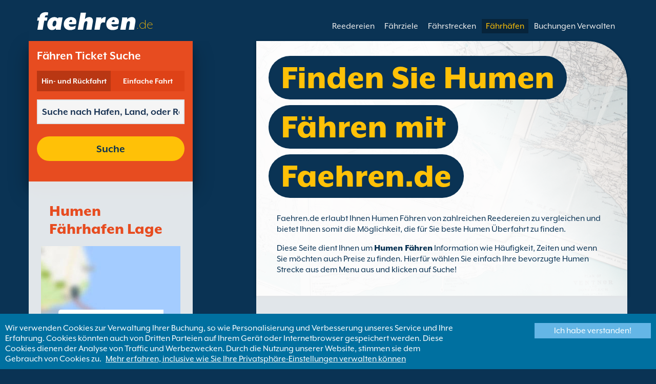

--- FILE ---
content_type: text/html; charset=UTF-8
request_url: https://www.faehren.de/humen_faehren.htm
body_size: 11079
content:
<!DOCTYPE html>

<html lang="de">
<head id="Head1"><title>
	Vergleichen Sie Humen F&#228;hren, Fahrpl&#228;ne und buchen Sie Humen F&#228;hren Tickets
</title>
<meta charset="utf-8" />
<meta http-equiv="X-UA-Compatible" content="IE=edge" />
<meta name="viewport" content="initial-scale=1.0, maximum-scale=1.0, user-scalable=0" />
<meta name="revisit-after" content="7days" />
<meta name="robots" content="index,follow" />
<meta name="robots" content="ALL" />
<meta name="description" content="Vergleichen Sie Humen F&#228;hren, Fahrpl&#228;ne sehen und Humen Tickets buchen mit Faehren.de." />

<meta name="apple-itunes-app" content="app-id=875214984, app-argument=foobar" />

<link rel="image_src" href="https://www.faehren.de/images/logo.gif" /> 

<script type="text/javascript">
    var pageLoadStart = Date.now();    
</script>        
        <link rel="alternate" hreflang="de" href="https://www.faehren.de/humen_faehren.htm" />
            
        <link rel="alternate" hreflang="de-ch" href="https://de.ferries.ch/humen_faehren.html" />
            
        <link rel="alternate" hreflang="de-at" href="https://www.ferries.at/humen_faehren.html" />
    
<script>
    dataLayer = [{
    'pageCategory': 'FerriesPortInd'
}];
</script>
<!-- Google Tag Manager -->
<script>(function (w, d, s, l, i) {
w[l] = w[l] || []; w[l].push({
'gtm.start':
new Date().getTime(), event: 'gtm.js'
}); var f = d.getElementsByTagName(s)[0],
j = d.createElement(s), dl = l != 'dataLayer' ? '&l=' + l : ''; j.async = true; j.src =
'https://www.googletagmanager.com/gtm.js?id=' + i + dl; f.parentNode.insertBefore(j, f);
})(window, document, 'script', 'dataLayer', 'GTM-NB3MKWX');</script>
<!-- End Google Tag Manager -->
<script type="text/javascript">
        /*Google Analytics*/
        (function (i, s, o, g, r, a, m) {
            i['GoogleAnalyticsObject'] = r; i[r] = i[r] || function () {
                (i[r].q = i[r].q || []).push(arguments)
            }, i[r].l = 1 * new Date(); a = s.createElement(o),
            m = s.getElementsByTagName(o)[0]; a.async = 1; a.src = g; m.parentNode.insertBefore(a, m)
        })(window, document, 'script', 'https://www.google-analytics.com/analytics.js', 'ga');

        ga('create', 'UA-43415832-5', 'auto', { 'allowLinker': true });
        ga('require', 'linker');
        ga('linker:autoLink', ['directferries.com']);
        ga('send', 'pageview');
    </script>
<script src="//maps.google.com/maps/api/js?sensor=false&amp;language=de-DE&amp;key=AIzaSyD6G8yRxg8DhTsvWs5y8j63Ut8Ez8GjYao" type="text/javascript"></script>
<link rel="Stylesheet" href="/styles/styles.css?v=201013091527" /><link href="https://static.directferries.co.uk/ferries/css/accessibility.css" rel="stylesheet" />
    <!--[if lt IE 9]>
        <script src="https://oss.maxcdn.com/html5shiv/3.7.2/html5shiv.min.js"></script>
        <script src="https://oss.maxcdn.com/respond/1.4.2/respond.min.js"></script>
    <![endif]-->
    <script src="https://ajax.googleapis.com/ajax/libs/jquery/1.11.2/jquery.min.js"></script>
    <script src="https://ssl.directferries.com/wiz/df_dede.js" type="text/javascript"></script>
</head>
<body>
    <!-- Google Tag Manager (noscript) -->
    <noscript><iframe src="https://www.googletagmanager.com/ns.html?id=GTM-NB3MKWX" height="0" width="0" style="display:none;visibility:hidden"></iframe></noscript>
    <!-- End Google Tag Manager (noscript) -->
    
    <div class="outer">
        
<script type="text/javascript">
    function queryString(key) {
        key = key.replace(/[*+?^$.\[\]{}()|\\\/]/g, "\\$&"); // escape RegEx meta chars
        var match = location.search.match(new RegExp("[?&]" + key + "=([^&]+)(&|$)"));
        return match && decodeURIComponent(match[1].replace(/\+/g, " "));
    }

    function addTrackingCookies(url, data) {
        $.support.cors = true;
        $.ajax({
            url: url + "/secure/ws/adtracking.asmx/AddTrackingCookies",
            data: "trackingData=" + encodeURIComponent(data),
            dataType: "jsonp"
        });
    }

    var qs = window.location.search.substring(1);
    var refURL = encodeURIComponent(document.referrer);

    var tracking_data = qs + "&refr=" + refURL + "&rnd=" + Math.random();

    addTrackingCookies('https://ssl.directferries.com', tracking_data);

    if (queryString('dfpid') > 0 && queryString('affid') > 0 && queryString('rurl') != null) {
        window.location = window.location.protocol + "//" + window.location.host + "/" + queryString('rurl');
    }
</script>

        
<header class="con">
    <div class="row">
        <div id="homebar" class="fr-nav">
            <input type="checkbox" id="fr-nav-check" />
            <div class="fr-nav-header ">
                <a class="divLink" href="/"></a>
                <div class="logo">
                    <img src="https://static.directferries.co.uk/ferries/images/ferries-logo_de.svg" alt="Faehren.de" />
                    
                </div>
                <div class="fr-nav-title">
                    .de
                </div>
            </div>
            <div class="fr-nav-btn">
                <label for="fr-nav-check">
                    <span></span>
                    <span></span>
                    <span></span>
                </label>
            </div>
            <div class="fr-nav-links">
                <ul>
                
                        <li id="DFHeader_rptTabs_liTab_0">
                            <a id="DFHeader_rptTabs_lnkTab_0" href="/" style="display:none;"></a>
                        </li>
                    
                        <li id="DFHeader_rptTabs_liTab_1">
                            <a id="DFHeader_rptTabs_lnkTab_1" href="/reedereien.htm">Reedereien</a>
                        </li>
                    
                        <li id="DFHeader_rptTabs_liTab_2">
                            <a id="DFHeader_rptTabs_lnkTab_2" href="/ziele.htm">F&#228;hrziele</a>
                        </li>
                    
                        <li id="DFHeader_rptTabs_liTab_3">
                            <a id="DFHeader_rptTabs_lnkTab_3" href="/routen.htm">F&#228;hrstrecken</a>
                        </li>
                    
                        <li id="DFHeader_rptTabs_liTab_4">
                            <a id="DFHeader_rptTabs_lnkTab_4" class="active" href="/haefen.htm">F&#228;hrh&#228;fen</a>
                        </li>
                    
                        <li id="DFHeader_rptTabs_liTab_5">
                            <a id="DFHeader_rptTabs_lnkTab_5" href="/buchungen_verwalten.htm">Buchungen Verwalten</a>
                        </li>
                    
                </ul>
            </div>
        </div>
    </div>
</header>

        
<div class="main con" id="Port">
    <div class="row">
        <div class="sm4">
            
<div class="fsBox">
    <div class="header">
        <h2>
            F&#228;hren Ticket Suche</h2>
    </div>
    <div id="divNewFareSearch" class="container">
        <!--  ADAM STARTS HERE -->
        <div class="" id="deal_finder_container">
            <script>var origDFscript = 'https://ssl.directferries.com/partners/deal_finder.aspx?stdc=AFCIG&amp;smin=1'</script>
            <template id="AB_dealfinder_constants" hidden="">
                            <script>
                                // HARDCODED: needs to be dynamically replaced back-end

                                var BookingEngineUrl = 'https://ssl.directferries.com';
                                var tempDateFormat = 'd MM yy';
                                var CDNResourcesUrl = 'https://static.directferries.co.uk';
                                var defaultCurrency = '1';
                                var regionalDates = "";
                                function isEmptyRDateJSON(obj) {
                                    for (var key in obj) {
                                        if (obj.hasOwnProperty(key))
                                            return false;
                                    }
                                    return true;
                                }
                                try {
                                    regionalDates = JSON.parse("{" + "'closeText':'schlie\u00dfen',        'prevText':'&#x3c;zur\u00fcck',        'nextText':'Vor&#x3e;',        'currentText':'heute',        'monthNames':['Januar', 'Februar', 'M\u00e4rz', 'April', 'Mai', 'Juni', 'Juli', 'August', 'September', 'Oktober', 'November', 'Dezember'],        'monthNamesShort':['Jan', 'Feb', 'Mrz', 'Apr', 'Mai', 'Jun', 'Jul', 'Aug', 'Sep', 'Okt', 'Nov', 'Dez'],        'dayNames':['Sonntag', 'Montag', 'Dienstag', 'Mittwoch', 'Donnerstag', 'Freitag', 'Samstag'],        'dayNamesShort':['So', 'Mo', 'Di', 'Mi', 'Do', 'Fr', 'Sa'],        'dayNamesMin':['So', 'Mo', 'Di', 'Mi', 'Do', 'Fr', 'Sa'],        'weekHeader': 'Wo',        'firstDay': '1',        'isRTL': 'false','showMonthAfterYear': 'false','yearSuffix': ''".replace(/'/g, '"') + "}");
                                    if (isEmptyRDateJSON(regionalDates)) throw "Regional Date JSON is empty";
                                } catch (e) {
                                    regionalDates = {
                                        closeText: "Done",
                                        prevText: "Prev",
                                        nextText: "Next",
                                        currentText: "Today",
                                        monthNames: ["January", "February", "March", "April", "May", "June", "July", "August", "September", "October", "November", "December"],
                                        monthNamesShort: ["Jan", "Feb", "Mar", "Apr", "May", "Jun", "Jul", "Aug", "Sep", "Oct", "Nov", "Dec"],
                                        dayNames: ["Sunday", "Monday", "Tuesday", "Wednesday", "Thursday", "Friday", "Saturday"],
                                        dayNamesShort: ["Sun", "Mon", "Tue", "Wed", "Thu", "Fri", "Sat"],
                                        dayNamesMin: ["Su", "Mo", "Tu", "We", "Th", "Fr", "Sa"],
                                        weekHeader: "Wk",
                                        firstDay: 0,
                                        isRTL: !1,
                                        showMonthAfterYear: !1,
                                        yearSuffix: ""
                                    };
                                    try {
                                        if (typeof ga === 'function') {
                                            var msg = '' + e.name + " - Message: " + e.message + " - URL: " + window.location.href;
                                            ga('send', 'event', 'Regional Date JSON error Type: ' + msg);
                                        }
                                    } catch (e) { }
                                }

                                // page-specific params for specialised routes, e.g. by operator:
                                var DF_page_params = {
                                    opname: '',
                                    country: '',
                                    port_from: '',
                                    port_to: '',
                                };

                                var base_user_data = {
                                    "STDCCode": "AFCIG",
                                    "SiteLanguage": "de-DE"
                                };

                                var regionalText = {
                                    passenger_single: '1 Passagier',
                                    passenger_plural: '[--X--] Passagiere',

                                    pets_single: '1 Haustier',
                                    pets_plural: '[--X--] Tiere',

                                    passenger_adult_single: '1 Adult',
                                    passenger_adult_plural: '[--X--] Adults',
                                    passenger_child_single: '1 Child',
                                    passenger_child_plural: '[--X--] Children',

                                    popup_done: 'Fertig',

                                    passengers_popup_hdg: 'Alle Passagiere & Alter',
                                    passengers_popup_total: 'Passagiere (inkl. Fahrer)',
                                    passengers_popup_booking_discount: 'Spanische Staatsbürger mit große Familie?',
                                    passengers_popup_resident_discount: 'Einwohner?',
                                    passengers_orig_text: 'Wie viele Passagiere?',
                                    passengers_first_text: 'Hauptpassagier/ Fahrer',
                                    passengers_base_text: 'Passagier',
                                    passengers_count_text: 'Passagiere',
                                    passengers_age: 'Alter',

                                    passengers_adults: 'Erwachsene',
                                    passengers_children: 'Kinder',
                                    passengers_children_note: 'Bitte geben Sie das Alter jedes Kindes an',

                                    modal_booking_discount_hdg: 'Bedingungen für spanische Staatsbürger mit großen Familien',

                                    modal_booking_discount_cnt: 'Um eine spanische Staatsbürger mit große Familie Rabatte zu kriegen, müssen Sie am Hafen die notwendige Beweise mitbringen.',

                                    modal_resident_discount_hdg: 'Aufenthaltsbedingungen',

                                    modal_resident_discount_cnt: 'Um diesen Nachlass nutzen zu können, muss beim Check-In ein Meldenachweis/Personalausweis mit Adresse vorgezeigt werden.',

                                    pets_popup_hdg: 'Tierdetails',
                                    modal_pet_conditions_hdg: 'Haustier Bedingungen',

                                    modal_pet_conditions_cnt: 'Passagiere, die mit Haustieren reisen, müssen sicherstellen, dass alle Bestimmungen und Regularien, die für das Land oder die Gegend, in die gereist wird gelten, eingehalten werden.Alle Unterlagen und Dokumentationen, die für Haustiere an Bord benötigt werden, müssen im Original vorgezeigt werden. Kopien werden nicht akzeptiert.Um Ihr Haustier mitnehmen zu können, muss dieses beim Pet Travel Scheme (PETS) angemeldet sein. Weitere Informationen finden Sie, wenn Sie oben auf "Hilfe" klicken.',

                                    vehicle_no_vehicle: 'Fußpassagier (kein Fahrzeug)',
                                    vehicles_popup_standard_car: 'Standard PKW (z.B. Volkswagen Golf)',

                                    vehicles_popup_hdg: 'Fahrzeugdetails',
                                    vehicles_popup_org: 'Wie reisen Sie?',
                                    vehicles_popup_no_vehicles: 'Kein Fahrzeug',
                                    vehicles_popup_no_vehicles_not_allowed: 'Kein Fahrzeug - Auf dieser Strecke nicht verfügbar',
                                    vehicles_popup_with_vehicles: 'Mit Fahrzeug (1 Fahrzeug pro Buchung erlaubt)',
                                    vehicles_popup_vehicles_not_allowed: 'Mit Fahrzeug - Auf dieser Strecke nicht verfügbar',
                                    vehicles_popup_vehicle_model: 'Modell',
                                    vehicles_popup_vehicle_custom: 'Bitte tragen Sie die Details für Ihr Fahrzeug unten ein',
                                    vehicles_popup_vehicle_custom_make: 'Fahrzeugfabrikat',
                                    vehicles_popup_vehicle_custom_model: 'Modell',
                                    vehicles_popup_extra_luggage: 'Befördern Sie etwas auf / an dem Fahrzeug (Dachbox, Gepäck, Fahrradträger, etc)?',
                                    vehicles_popup_extra_luggage_no: 'Nein',
                                    vehicles_popup_extra_luggage_yes: 'Ja',
                                    vehicles_popup_caravan_text: 'Wohnwagen',
                                    vehicles_popup_trailer_text: 'Anhänger',
                                    vehicles_popup_caravan_trailer: 'Wohnmobil-/ Anhängerdetails',
                                    vehicles_popup_caravan_trailer_no: 'Kein Wohnwagen/Anhänger',
                                    vehicles_popup_caravan_trailer_yes: 'Mit Wohnwagen/Anhänger (bitte wählen Sie unten aus)',
                                    vehicles_popup_commercial_goods: 'Transportieren gewerbliche Gegenstände?',

                                    currency_popup_hdg: 'Währung',

                                    validity_no_route: 'Bitte Route auswählen',
                                    validity_no_return_route: 'Bitte wählen Sie die Rückfahrtsroute aus',

                                    validity_minutes: '',
                                    validity_invalid_outbound_date: 'Bitte wählen Sie eine gültiges \'Datum\' für Ihre \'Hinfahrt Route\' ',
                                    validity_no_outbound_time: 'Bitte wählen Sie eine \'Zeit\' für die \'Hinfahrt Route\'.',
                                    validity_invalid_outbound_time: 'Bitte wählen Sie eine gültige \'Uhrzeit\' für die \'Rückfahrstrecke\' aus. Die Uhrzeit muss mindestens --TIME-- sein'.replace("--TIME--", (new Date()).getHours() + 1 + ':00'),
                                    validity_invalid_return_date: 'Bitte wählen Sie eine \'Zeit\' für die \'Hinfahrt Route\'.',
                                    validity_no_return_time: 'Bitte wählen Sie eine gültiges \'Datum\' für Ihre \'Rückfahrt Route\' ',
                                    validity_invalid_return_time: 'Bitte wählen Sie eine \'Zeit\' für die \'Rückfahrt Route\'.',
                                    validity_under_min_duration: 'Die Rückfahrt kann nicht vor der Hinreise stattfinden.',

                                    validity_no_passengers: 'Sie haben noch keine Passagiere ausgewählt',
                                    validity_no_passenger_ages: 'Nennen Sie bitte das Alter aller Passagiere',
                                    validity_one_not_adult: '\'Passagier 1 (Fahrer)\' muß ein Erwachsener sein.',

                                    validity_no_passengers_both_legs: 'Sie haben noch keine Passagiere ausgewählt',
                                    validity_no_passenger_ages_both_legs: 'Nennen Sie bitte das Alter aller Passagiere',
                                    validity_one_not_adult_both_legs: '\'Passagier 1 (Fahrer)\' muß ein Erwachsener sein.',

                                    validity_no_vehicle_type: 'Bitte wählen Sie Ihren Fahrzeug aus',
                                    validity_no_vehicle_make: 'Bitte wählen Sie die \'Fahrzeugfabrikat\'',
                                    validity_no_vehicle_model: 'Bitte wählen Sie die \'Model\'',
                                    validity_no_vehicle_length: 'Bitte tragen Sie die \'Fahrzeuglänge\' ein',
                                    validity_no_vehicle_height: 'Bitte tragen Sie die \'Fahrzeughöhe\' ein',
                                    validity_no_luggage_height: 'Bitte tragen Sie die \'zusätzliche Höhe\' ein',
                                    validity_no_luggage_length: 'Bitte wählen Sie die "Zusätzliche Länge"',
                                    validity_no_caravan_type: 'Bitte tragen Sie die \'Anhänger-Typ\' ein',
                                    validity_no_caravan_length: 'Bitte tragen Sie die \'Trailer Length\' ein',
                                    validity_no_caravan_height: 'Bitte tragen Sie die \'Trailer Length\' ein',

                                    validity_no_vehicle_make_mob: 'Bitte tragen Sie die \'Fahrzeugart\' ein',
                                    validity_no_vehicle_model_mob: 'Bitte tragen Sie das \'Fahrzeugfabrikat\' ein',


                                    submit_continue: 'Vorwärts',
                                    search_continue: 'Suche',

                                    calendar_out_hdg: 'Abfahrt:',
                                    calendar_out_open_ticket_hdg: 'Abfahrt',
                                    time_out_hdg: 'Abfahrt:', //'Abfahrt:',
                                    calendar_return_hdg: 'Rückfahrt:',
                                    calendar_return_open_ticket_hdg: 'Rückfahrt:',
                                    time_return_hdg: 'Rückfahrt:', //'Rückkehr:',
                                    calendar_both_open_ticket: 'Offene Tickets',

                                    passengers_add: 'Passagiere hinzufügen',
                                    passengers_note: 'Nennen Sie bitte das Alter aller Passagiere',
                                    vehicles_popup_vehicle_select_make: 'Bitte wählen Sie die \'Fahrzeugfabrikat\'',
                                    vehicles_popup_vehicle_select_model: 'Bitte wählen Sie die \'Model\'',
                                    vehicles_popup_customLength: 'Fahrzeuglänge',
                                    vehicles_popup_customHeight: 'Fahrzeughöhe',
                                    vehicles_popup_addLength: 'Zusätzliche Länge',
                                    vehicles_popup_addHeight: 'Zusätzliche Höhe',
                                    validity_no_currency: "Please select currency",

                                    homepage_tagline: 'Besser buchen mit der weltweiten Nummer 1',

                                    validity_outbound_time: 'Please select a valid \'Time\' for the \'Outbound Route\'. Time must be at least --TIME--',
                                    validity_return_before_outbound: 'The \'Departure Time\' for the return crossing cannot be before the arrival of the outbound crossing.',
                                    journey_title_outbound: 'Hinfahrt',
                                    journey_title_return: 'Rückfahrt'
                                };

                                var regionalTime = { timeFormat: 'HH:ii' };
                                //var s = document.createElement('script'); var u = document.createElement('urscrub'); s.type = 'text/javascript'; s.async = true; if (document.location.host == 'www.directferries.com' || document.location.host == 'ssl.directferries.com' || document.location.host == 'ssl2.directferries.com' || document.location.host == 'www.directferries.co.uk') { s.src = 'https://cdn.userreplay.net/custcc0da137b93930ef31fcc843740623be_ct.js'; } else { s.src = 'https://cdn.userreplay.net/custcc0da137b93930ef31fcc843740623be_ct_staging.js'; } u.appendChild(s); document.head.appendChild(u); console.log(document.location.host)
                                function changeSubmitButtonState(disabled) {
                                    try {
                                        DF_DF1.changeSubmitButtonState(disabled);
                                    } catch (e) {
                                    }
                                }
                            </script>
						</template>
            <!-- JAMIE STARTS HERE -->
            <template id="AB_dealfinder_test_mob_B" hidden="">
                            <link href="https://fonts.googleapis.com/css?family=Catamaran:300,400,500,600,700&amp;subset=latin-ext,tamil" rel="stylesheet" />
                            <link href="https://fonts.googleapis.com/icon?family=Material+Icons" rel="stylesheet" />
		                    <form id="deal_finder1" class="mob-dealfinder" method="post" action="https://ssl.directferries.com/ferry/secure/booking_redirect_df.aspx" data-state="initial_blank" onsubmit="changeSubmitButtonState(true);" novalidate="">
			                    <div class="deal_finder_wrap">
				                    <section class="journey_type" role="group">
					                    <label for="journey_round_trip" class="checked">
						                    <input type="radio" name="journey" id="journey_round_trip" value="2" data-toggle="journey_type" checked="" />
						                    Hin- und R&#252;ckfahrt
					                    </label>
					                    <label for="journey_oneway">
						                    <input type="radio" name="journey" id="journey_oneway" value="1" data-toggle="journey_type" />
						                    Einfache Fahrt
					                    </label>
				                    </section>


				                    <label class="journey_route" id="journey_route_parent">
					                    <input type="text" id="route_outbound" class="form-control journey_base" placeholder="Suche nach Hafen, Land, oder Reederei" autocomplete="random-value" />
					                    <!--<div class="search_box" data-popup="route_list">
						                    <div class="fromItem"><span class="port">From:</span><span class="location"></span></div>
						                    <i class="material-icons md-36">compare_arrows</i>
						                    <div class="toItem"><span class="port">To:</span><span class="location"></span></div>
					                    </div>-->
					                    <section class="journey_search hide" role="group">
						                    <input type="text" id="outbound_route" class="form-control" placeholder="Suche nach Hafen, Land, oder Reederei" autocomplete="random-value" />
		                                </section>
					                    <!--<button type="button" class="df_route_toggle"></button>-->
				                    </label>



				                    <label class="journey_route diff_trip hide">
					                    <input type="text" id="route_return" class="form-control journey_base" placeholder="Suche nach Hafen, Land, oder Reederei" autocomplete="random-value" />
					                    <!-- <button type="button" class="df_route_toggle"></button> -->
				                    </label>

				                    <!--<div class="date_time">-->
					                    <section class="journey_timing timing_outbound hide_until_times" role="group">

						                    <!--<i class="material-icons">calendar_today</i>-->
						                    <input type="text" id="cal_outbound" class="form-control journey_date outbound disabled" readonly="" placeholder="Abfahrt" />

						                    <input type="text" id="time_outbound" class="form-control journey_time disabled" readonly="" placeholder="Abfahrtszeit" />

						                    <label for="open_ticket_outbound" class="open_ticket open_ticket_outbound hide_while_summary">
							                    <span class="checkbox-label">Offenes Ticket?</span>
							                    <input type="checkbox" id="open_ticket_outbound" data-toggle="open_ticket" />
						                    </label>

						                    <div class="open_ticket_note_full hide_while_summary hide">
							                    <span class="h4">Offenes Ticket?</span>
							                    <p>Offene Tickets gelten f&#252;r einen Zeitraum f&#252;r 12 Monaten ab Buchungsdatum (siehe Ticket Konditionen).</p>
						                    </div>

					                    </section>

					                    <section class="journey_timing timing_return round_trip hide_until_times" role="group">

						                    <!--<i class="material-icons">calendar_today</i>-->
						                    <input type="text" id="cal_return" class="form-control journey_date inbound disabled" readonly="" placeholder="Rückfahrt?" />

						                    <input type="text" id="time_return" class="form-control journey_time disabled" readonly="" placeholder="Abfahrtszeit?" />

						                    <label for="open_ticket_return" class="open_ticket open_ticket_return hide_while_summary">
							                    <span class="checkbox-label">Offenes Ticket?</span>
							                    <input type="checkbox" id="open_ticket_return" data-toggle="open_ticket" />
						                    </label>

						                    <div class="open_ticket_note_return hide_while_summary hide">
							                    <span class="h4">Offenes Ticket?</span>
							                    <p>Offene Tickets gelten f&#252;r einen Zeitraum f&#252;r 12 Monaten ab Buchungsdatum (siehe Ticket Konditionen).</p>
						                    </div>

					                    </section>
				                    <!--</div>-->

				                    <section class="journey_info hide_until_summary" role="group">
					                    <span class="h4">Reise Details</span>

					                    <section class="trip_outbound">

                                            <span class="h4 diff_trip hide">Hinfahrt</span>

						                    <ul>
							                    <li><a class="journey_details passengers trip_outbound both_ways" tabindex="0" data-popup="passengers_popup">
									                    <i class='material-icons df-light-blue'>
											                    people
										                      </i> <span class="journey_details_span">Wie viele Passagiere?</span>
										                      <i class="material-icons df-dark-blue" id="plus_icon">
											                    add_circle
										                      </i>
									                    </a></li>

							                    <li><a class="journey_details pets trip_outbound both_ways hide" tabindex="0" data-popup="pets_popup">
									                    <i class='material-icons df-light-blue'>
											                    pets
										                      </i><span class="journey_details_span">0 Tiere</span>
										                    <i class="material-icons df-dark-blue" id="plus_icon">
											                    add_circle
										                      </i>
										                    </a></li>
							                    <li><a class="journey_details vehicle trip_outbound both_ways" tabindex="0" data-popup="vehicle_base">
									                    <i class='material-icons df-light-blue'>
											                    directions_car
										                      </i>
										                      <span class="journey_details_span">Wie reisen Sie?</span>
										                    <i class="material-icons df-dark-blue" id="plus_icon">
											                    add_circle
										                      </i>
									                    </a></li>
						                    </ul>

					                    </section>

					                    <section class="trip_return diff_trip hide">

						                    <span class="h4">Hin- und R&#252;ckfahrt</span>

						                    <ul>
							                    <li><a class="journey_details passengers trip_return" tabindex="0" data-popup="passengers_popup"><i class='material-icons df-light-blue'>
									                    people
								                      </i> <span class="journey_details_span">Wie viele Passagiere?</span>
								                    <i class="material-icons df-dark-blue" id="plus_icon">
											                    add_circle
										                      </i>
										                    </a></li>
							                    <li><a class="journey_details pets trip_return hide" tabindex="0" data-popup="pets_popup">
                                                    <i class='material-icons df-light-blue'>
									                    pets
								                      </i><span class="journey_details_span">0 Tiere</span>
								                    <i class="material-icons df-dark-blue" id="plus_icon">
											                    add_circle
										                      </i>
										                    </a></li>
							                    <li><a class="journey_details vehicle trip_return" tabindex="0" data-popup="vehicle_base"><i class='material-icons df-light-blue'>
									                    directions_car
								                      </i>
								                      <span class="journey_details_span">Wie reisen Sie?</span>
								                    <i class="material-icons df-dark-blue" id="plus_icon">
											                    add_circle
										                      </i>
										                    </a></li>
						                    </ul>

					                    </section>

					                    <label for="diff_details" class="diff_details round_trip">
						                    <span class="checkbox-label">Unterschiedliche Angaben f&#252;r Hin-/R&#252;ckfahrt</span>
						                    <input type="checkbox" id="diff_details" data-toggle="diff_details" />
					                    </label>
				                    </section>

				                    <a class="currency hide_until_summary" tabindex="0" data-popup="currency_popup"></a>

				                    <button type="submit" class="df_submit hide_while_search">Suche</button>

				                    <input type="hidden" name="h_currencyid" />
				                    <input type="hidden" name="h_diffoutret" />
				                    <input type="hidden" name="h_journeytype" />
				                    <input type="hidden" name="h_legs" />
				                    <input type="hidden" name="stdc" />
				                    <input type="hidden" name="stdc_hid" />
				                    <input type="hidden" name="vehicleTypeOut" />
				                    <input type="hidden" name="heightOut" />
				                    <input type="hidden" name="caravanOut" />
				                    <input type="hidden" name="vehicleTypeRet" />
				                    <input type="hidden" name="heightRet" />
				                    <input type="hidden" name="caravanRet" />
                                    <input type="hidden" name="dfusrpidck" />
                                    <input type="hidden" name="dfsessionck" />
                                    <input type="hidden" name="dfvisitck" />
                                    <input type="hidden" name="dfexpck" />
			                    </div>
		                    </form>
		                    <link rel="stylesheet" href="https://static.directferries.co.uk/Production/css/dealfinder/df_mob.css?v=1611202017" />
		                    <link href="https://static.directferries.co.uk/Production/css/dealfinder/mobiscroll.javascript.min.css?v=1611202017" rel="stylesheet" />
                            <script src="https://static.directferries.co.uk/Production/scripts/dealfinder/polyfill.js?v=1611202017"></script>
		                    <script defer="" src="https://static.directferries.co.uk/Production/scripts/ferries/df_mob_ie.js?v=1611202017"></script>
						</template>
            <!-- JAMIE ENDS HERE -->
            <script src="https://static.directferries.co.uk/Production/scripts/df_utm.js"></script>
            <script>useTrackingFromJs()</script>
            <script src="https://static.directferries.co.uk/Production/scripts/ferries/ferries_switcher.js?v=1611202017"></script>
        </div>
        <!--  ADAM ENDS HERE -->
    </div>
</div>

            <div class="box">
            	<div class="header">
                	<h2>Humen F&#228;hrhafen Lage</h2>
                </div>
                <div class="mapImg">
                    <div id="map_canvas"></div>
                    <div class="mapOly"><span>Hier klicken um die Karte anzuzeigen</span></div>
                </div>
		    </div>
        </div>
        <div class="sm8">
            <div class="text">
                <div class="header">
                    <div><h1>Finden Sie Humen F&#228;hren mit Faehren.de</h1></div>
                </div>
                <p>Faehren.de erlaubt Ihnen Humen F&#228;hren von zahlreichen Reedereien zu vergleichen und bietet Ihnen somit die M&#246;glichkeit, die f&#252;r Sie beste Humen &#220;berfahrt zu finden.</p>
<p>Diese Seite dient Ihnen um <a href="/">Humen F&#228;hren</a> Information wie H&#228;ufigkeit, Zeiten und wenn Sie m&#246;chten auch Preise zu finden. Hierf&#252;r w&#228;hlen Sie einfach Ihre bevorzugte Humen Strecke aus dem Menu aus und klicken auf Suche!</p>

            </div>

            

            <div class="box">
                <div class="header">
                    <h2>Humen F&#228;hren</h2>
                </div>
                <div class="content">
                <ul class="rTbl ftp">
                
                        <li>
					        <div>
                                <div>
                                <div><a class="box_large_item_port_link" href="/humen_hong_kong_flughafen_skypier.htm">Humen Hong Kong Flughafen F&#228;hren</a></div>
                                <div>&#220;berfahrten angeboten von <a href="/sea_s_young.htm">Sea&#39;s Young</a></div>
                                </div>
					        </div>
					        <div><img src="/image/sea_s_young_s.png" alt="Sea&#39;s Young" /></div>
				        </li>
                     
                </ul>
                <div class="footer">
					<a href="/routen.htm">Finden Sie eine F&#228;hrstrecke</a>
				</div>
                </div>
            </div> 

            <div class="row">
            <div class="sm6" style="display:none">
                <div class="box">
                    <div class="header">
                        <h2>Alternative F&#228;hrh&#228;fen</h2>
                    </div>
                    <div class="content">
                    <ul class="rTbl">
                    
                    </ul> 
                    <div class="footer">
                        <a href="/haefen.htm">Finden Sie einen F&#228;hrhafen</a>
                    </div>
                </div>                   
                </div>
            </div>

            <div class="sm6" style="float:left">
                <div class="box">
                    <div class="header">
                        <h2>&#196;hnliche Seiten</h2>
                    </div>
                    <div class="content">
                        <ul class="rTbl">
				            <li>
					            <div><a class="icon" href="/faehren_von_dongguan_province.htm" style="background-image:url(/image/flags/dongguan_province.gif);">F&#228;hren von Dongguan Province</a></div>
				            </li>
                        </ul>
                        <div class="footer">
                            <a href="/ziele.htm">Finden Sie eine F&#228;hren Destination</a>
                        </div>
                    </div>
                </div>
            </div>
            </div>
        </div>
    </div>
</div>

<script type="text/javascript">
<!--
var map = null;
var geocoder = null;

var visi = false;
$(".mapImg").click(function () {
    if (!visi) {
        initialize();
        $(".mapOly").hide();
    }
    visi = true
});

function initialize() {

    var myOptions = {
            zoom: 13,
            streetViewControl: false,
            mapTypeControl: false,
            mapTypeId: google.maps.MapTypeId.ROADMAP
    };
	map = new google.maps.Map(document.getElementById("map_canvas"), myOptions);
	if (22.812912 == 0 && 113.668677 == 0)
	{
		geocoder = new google.maps.Geocoder();
		showAddressByAddress(", ");
	}
	else
	{
		var point = new google.maps.LatLng(22.812912, 113.668677);
		map.setCenter(point);
	}
}

function showAddressByAddress(address) {
        if (geocoder) {
            geocoder.geocode( { 'address': address},
		function (results, status) {
            if (status == google.maps.GeocoderStatus.OK) {
                map.setCenter(results[0].geometry.location, 5);
            } else {
                alert(address + " not found for the following reason: " + status);
            }
		});
        }
}
// -->
</script>

        
        
<footer class="con">
    <div class="row">
        <div class="sm12">
            
            
            <div class="copy">
                Copyright &#169; <a href="/ueber_uns.htm">Newincco 1399 Limited</a><a id="Footer_lnkCopyright"></a>
            </div>
        </div>
    </div>
    <style>
        #gdpr-cookie-message {
            position: fixed;
            bottom: 0;
            background-color: #0070a0;
            padding: 10px;
            box-shadow: 0 6px 6px rgba(0,0,0,0.25);
            width: 100%;
            z-index: 10000;
        }

            #gdpr-cookie-message p {
                color: #fff;
                margin-bottom: 0;
            }

                #gdpr-cookie-message p a {
                    color: #fff;
                    text-decoration: underline;
                    padding-left: 5px;
                }

            #gdpr-cookie-message h4 {
                display: none;
            }

            #gdpr-cookie-message #gdpr-cookie-advanced {
                display: none;
            }

            #gdpr-cookie-message #gdpr-cookie-accept {
                background: #64B6E6;
                border: 0;
                color: #fff;
                padding: 5px 10%;
            }

            #gdpr-cookie-message p {
                width: 70%;
                float: left;
            }

                #gdpr-cookie-message p:last-of-type {
                    width: 30%;
                    float: left;
                    text-align: right;
                }
    </style>
    <script src="https://static.directferries.co.uk/scripts/jquery.ihavecookies.min.js"></script>
    <script>
        $(document).ready(function () {
            $('#btnSearch').click(function () {
                ga('linker:decorate', $('form').get(0));
                return true;
            });
            LogPageRequestEvent(window.location.href, Date.now() - pageLoadStart);
        });
        $('body').ihavecookies({
            message: "Wir verwenden Cookies zur Verwaltung Ihrer Buchung, so wie Personalisierung und Verbesserung unseres Service und Ihre Erfahrung. Cookies könnten auch von Dritten Parteien auf Ihrem Gerät oder Internetbrowser gespeichert werden. Diese Cookies dienen der Analyse von Traffic und Werbezwecken. Durch die Nutzung unserer Website, stimmen sie dem Gebrauch von Cookies zu.",
            link: "/cookie_policy.htm",
            delay: 1000,
            expires: 30, // 30 days
            moreInfoLabel: "Mehr erfahren, inclusive wie Sie Ihre Privatsphäre-Einstellungen verwalten können",
            acceptBtnLabel: "Ich habe verstanden!"
        });
        //Region utm
        try {
            var paramValue = encodeURIComponent(utmResponse);
            var flagLinks = document.querySelectorAll('#Footer_divOtherSites>a');
            for (var i = 0; i < flagLinks.length; i++) {
                var flagLink = flagLinks[i];
                if (!flagLink.href.includes("dfutm")) {
                    flagLink.href = AppendQueryParam(flagLink.href, 'dfutm', paramValue);
                }
            }
        } catch (e) { }
        //End region utm
        /* Messaging */
        function LogPageRequestEvent(pageURL, pageLoadTime) {
            var dfusrpid = document.querySelector('[name="dfusrpidck"]') != null ? document.querySelector('[name="dfusrpidck"]').value : null;
            var uniqueUserIdVal = dfusrpid != null && dfusrpid != "" ? dfusrpid : readCookie('dfusrpid');
            var sessionVal = readCookie('dfsession');
            var visitVal = readCookie('dfvisit');
            //var extraUtmsparams = persistTrackingValues();
            var dfutm = readCookie('dfutm');
            $.ajax({
                type: "GET",
                url: "https://ssl.directferries.com/secure/ws/dfeventlogging.aspx/LogPageRequest?",
                dataType: "jsonp",
                data: 'PageURL=' + encodeURIComponent(pageURL) + '&PageServerProcessingTime=' + pageLoadTime + '&UniqueUserId=' + uniqueUserIdVal + '&SessionId=' + sessionVal + '&VisitId=' + visitVal + '&STDC=' + 'AFCIG' + '&dfutm=' + encodeURIComponent(utm.getUtm()),
                success: SetEventCookies
            });
        };

        function SetEventCookies(data) {
            if (typeof data !== 'undefined' && data !== null && data) {
                addCookie('dfusrpid', data.d.UniqueUserIdCookie, 365);
                addCookieMins('dfsession', data.d.SessionIdCookie, 30);
                addCookie('dfvisit', data.d.VisitReturningIdCookie, 3650);                
            }
        };

        function addCookie(name, value, days) {
            var expires;

            if (days) {
                var date = new Date();
                date.setTime(date.getTime() + (days * 24 * 60 * 60 * 1000));
                expires = "; expires=" + date.toGMTString();
            } else {
                expires = "";
            }
            var cookieString = encodeURIComponent(name) + "=" + encodeURIComponent(value) + expires + "; path=/;";
            if (window.location.protocol.indexOf('https') != -1) cookieString += "secure=true;samesite=none;";
            document.cookie = cookieString;
        }

        function addCookieMins(name, value, mins) {
            var expires;

            if (mins) {
                var date = new Date();
                date.setTime(date.getTime() + (mins * 60 * 1000));
                expires = "; expires=" + date.toGMTString();
            } else {
                expires = "";
            }
            var cookieString = encodeURIComponent(name) + "=" + encodeURIComponent(value) + expires + "; path=/;";
            if (window.location.protocol.indexOf('https') != -1) cookieString += "secure=true;samesite=none;";
            document.cookie = cookieString;
        }

        function readCookie(name) {
            var nameEQ = encodeURIComponent(name) + "=";
            var ca = document.cookie.split(';');
            for (var i = 0; i < ca.length; i++) {
                var c = ca[i];
                while (c.charAt(0) === ' ') c = c.substring(1, c.length);
                if (c.indexOf(nameEQ) === 0) return decodeURIComponent(c.substring(nameEQ.length, c.length));
            }
            return null;
        }

        function eraseCookie(name) {
            addCookie(name, "", -1);
        }
        
    </script>
</footer>

    </div>
    




    <script async="" type="text/javascript" src="/scripts/scripts.min.js"></script>
    
<div style="display:none">
<script type="text/javascript">
    /* <![CDATA[ */
    var google_conversion_id = 989316638;
    var google_custom_params = window.google_tag_params;
    var google_remarketing_only = true;
    /* ]]> */
</script>
<script type="text/javascript" src="//www.googleadservices.com/pagead/conversion.js">
</script>
<noscript>
<div style="display:inline;">
<img height="1" width="1" style="border-style:none;" alt="" src="//googleads.g.doubleclick.net/pagead/viewthroughconversion/989316638/?value=0&amp;guid=ON&amp;script=0" />
</div>
</noscript>
</div>
    
</body>
</html>

--- FILE ---
content_type: image/svg+xml
request_url: https://static.directferries.co.uk/ferries/images/ferries-logo_de.svg
body_size: 1760
content:
<svg id="Layer_1" data-name="Layer 1" xmlns="http://www.w3.org/2000/svg" viewBox="0 0 259 64"><defs><style>.cls-1{fill:#fff;}</style></defs><title>ferries-logo</title><path class="cls-1" d="M5.4,22.84H.59l1.56-8.21H6.81l.07-.74C7.7,5.45,13.91,1,24.05,1a35.34,35.34,0,0,1,5.48.74L28.27,9.6a7.55,7.55,0,0,0-2.81-.52c-3.18,0-4.44,1.55-4.74,4.81l-.07.74h7l-1.55,8.21H19.24L15.1,46.6H1.26Z"/><path class="cls-1" d="M63.2,36.83a54.82,54.82,0,0,0-1.11,9.77H49.58a42.17,42.17,0,0,1,0-4.22c-2.37,3.7-6.51,5.11-10.36,5.11-8.95,0-13.47-8.14-11.84-17.32C29.08,20.7,36,13.74,45.81,13.74c2.07,0,6.36.89,8.66,3.33l2.29-2.44H67.05ZM50.69,30.62c.81-4.52-.29-7.55-3.55-7.55s-5.26,3-6.07,7.55.3,7.54,3.55,7.54S49.88,35.13,50.69,30.62Z"/><path class="cls-1" d="M70.15,30.39A18.64,18.64,0,0,1,88.87,13.74c8.37,0,14.8,5,14,13.1a24.65,24.65,0,0,1-1.11,5.33H83.4c-.08,4.29,2.29,6.66,7.69,6.66a20.27,20.27,0,0,0,10.29-3l-1.33,7.91c-3.18,2.22-7.4,3.78-14.14,3.78C75.26,47.49,69.11,40.31,70.15,30.39Zm21.09-3.77a8,8,0,0,0,.59-1.92c.37-2.15-.74-3.63-2.66-3.63s-3.77,1.18-5,5.55Z"/><path class="cls-1" d="M128.09,2.2l-3,16.94c3.41-3.4,7.25-5.4,11.62-5.4,6.44,0,10.51,4.66,9.18,12.58L142.45,46.6H128.61l3.11-17.91c.52-3-.74-4.29-2.74-4.29-2.44,0-5.18,2.29-6.14,7.7l-2.52,14.5H106.48l7.77-44.4Z"/><path class="cls-1" d="M153.77,24.4a55.79,55.79,0,0,0,1.11-9.77h13.25a42.52,42.52,0,0,1-.15,5,12.54,12.54,0,0,1,12-5.92l-2.67,14.8a9.71,9.71,0,0,0-3.92-1c-4,0-6.59,1.77-7.55,7.4L163.76,46.6H149.92Z"/><path class="cls-1" d="M181.15,30.39a18.64,18.64,0,0,1,18.72-16.65c8.36,0,14.8,5,14,13.1a24.65,24.65,0,0,1-1.11,5.33H194.4c-.08,4.29,2.29,6.66,7.69,6.66a20.29,20.29,0,0,0,10.29-3l-1.33,7.91c-3.19,2.22-7.4,3.78-14.14,3.78C186.25,47.49,180.11,40.31,181.15,30.39Zm21.09-3.77a8,8,0,0,0,.59-1.92c.37-2.15-.74-3.63-2.66-3.63s-3.78,1.18-5,5.55Z"/><path class="cls-1" d="M247.75,13.74c6.44,0,10.51,4.66,9.18,12.58L253.45,46.6H239.61l3.11-17.91c.52-3-.74-4.29-2.74-4.29-2.44,0-5.18,2.29-6.14,7.7l-2.52,14.5H217.48l3.85-22.2a55.79,55.79,0,0,0,1.11-9.77h13.25a26.8,26.8,0,0,1-.08,4.74C239.17,15.59,243.09,13.74,247.75,13.74Z"/></svg>